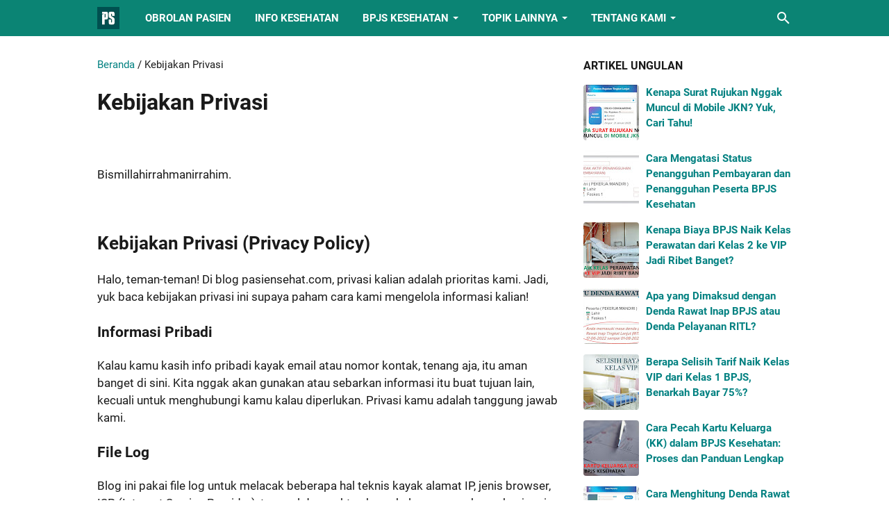

--- FILE ---
content_type: text/html; charset=utf-8
request_url: https://www.google.com/recaptcha/api2/aframe
body_size: 269
content:
<!DOCTYPE HTML><html><head><meta http-equiv="content-type" content="text/html; charset=UTF-8"></head><body><script nonce="HVAzXUrSPjv4rZyl5XmDxA">/** Anti-fraud and anti-abuse applications only. See google.com/recaptcha */ try{var clients={'sodar':'https://pagead2.googlesyndication.com/pagead/sodar?'};window.addEventListener("message",function(a){try{if(a.source===window.parent){var b=JSON.parse(a.data);var c=clients[b['id']];if(c){var d=document.createElement('img');d.src=c+b['params']+'&rc='+(localStorage.getItem("rc::a")?sessionStorage.getItem("rc::b"):"");window.document.body.appendChild(d);sessionStorage.setItem("rc::e",parseInt(sessionStorage.getItem("rc::e")||0)+1);localStorage.setItem("rc::h",'1768444048426');}}}catch(b){}});window.parent.postMessage("_grecaptcha_ready", "*");}catch(b){}</script></body></html>